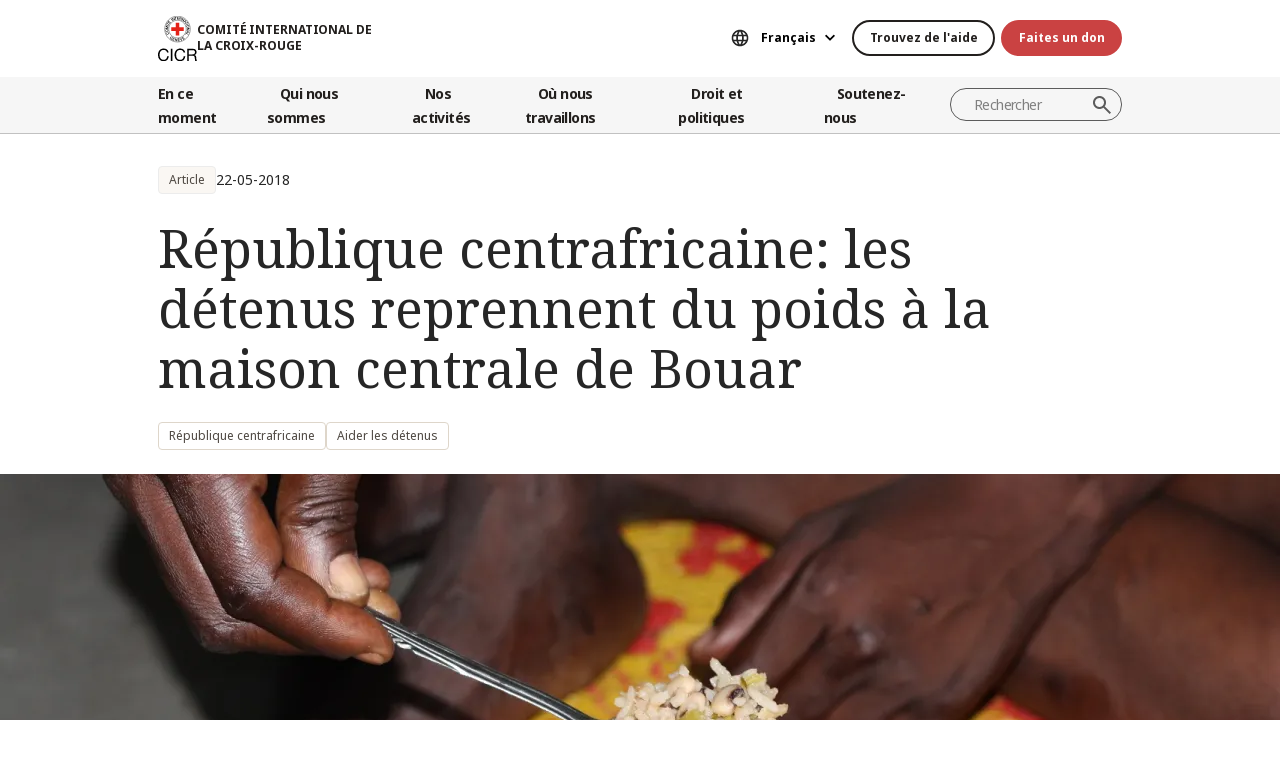

--- FILE ---
content_type: text/html; charset=UTF-8
request_url: https://www.icrc.org/fr/document/republique-centrafricaine-les-detenus-reprennent-du-poids-la-maison-centrale-de-bouar
body_size: 13778
content:
<!DOCTYPE html>
<html lang="fr" dir="ltr" prefix="og: https://ogp.me/ns#">
<head>
    <link rel="preconnect" href="https://fonts.gstatic.com/">
  <link rel="preconnect" href="https://fonts.googleapis.com/">
    <link rel="apple-touch-icon" sizes="180x180" href="/themes/custom/icrc_theme/html/images/favicon/apple-icon-180x180.png">
  <link rel="apple-touch-icon" sizes="152x152" href="/themes/custom/icrc_theme/html/images/favicon/apple-icon-152x152.png">
  <link rel="apple-touch-icon" sizes="144x144" href="/themes/custom/icrc_theme/html/images/favicon/apple-icon-144x144.png">
  <link rel="apple-touch-icon" sizes="120x120" href="/themes/custom/icrc_theme/html/images/favicon/apple-icon-120x120.png">
  <link rel="apple-touch-icon" sizes="114x114" href="/themes/custom/icrc_theme/html/images/favicon/apple-icon-114x114.png">
  <link rel="apple-touch-icon" sizes="76x76" href="/themes/custom/icrc_theme/html/images/favicon/apple-icon-76x76.png">
  <link rel="apple-touch-icon" sizes="72x72" href="/themes/custom/icrc_theme/html/images/favicon/apple-icon-72x72.png">
  <link rel="apple-touch-icon" sizes="60x60" href="/themes/custom/icrc_theme/html/images/favicon/apple-icon-60x60.png">
  <link rel="apple-touch-icon" sizes="57x57" href="/themes/custom/icrc_theme/html/images/favicon/apple-icon-57x57.png">
  <link rel="icon" type="image/png" sizes="192x192"  href="/themes/custom/icrc_theme/html/images/favicon/android-icon-192x192.png">
  <link rel="icon" type="image/png" sizes="96x96" href="/themes/custom/icrc_theme/html/images/favicon/favicon-96x96.png">
  <link rel="icon" type="image/png" sizes="32x32" href="/themes/custom/icrc_theme/html/images/favicon/favicon-32x32.png">
  <link rel="icon" type="image/png" sizes="16x16" href="/themes/custom/icrc_theme/html/images/favicon/favicon-16x16.png">
  <link rel="icon" type="image/svg+xml" href="/themes/custom/icrc_theme/html/images/favicon/favicon.svg" >
  <link rel="shortcut icon" href="/themes/custom/icrc_theme/html/images/favicon/favicon.ico" >
  <link rel="manifest" type="application/manifest+json" href="/themes/custom/icrc_theme/html/images/favicon/site.webmanifest" >

  <meta charset="utf-8" />
<script src="https://web.cmp.usercentrics.eu/ui/loader.js" type="text/javascript" data-settings-id="idXnVCIXuWZXbG" id="usercentrics-cmp" async="async" data-language="fr"></script>
<script>var _mtm = window._mtm = window._mtm || [];_mtm.push({"mtm.startTime": (new Date().getTime()), "event": "mtm.Start"});var d = document, g = d.createElement("script"), s = d.getElementsByTagName("script")[0];g.type = "text/javascript";g.async = true;g.src="https://analytics.ext.icrc.org/js/container_wmhTexuo.js";s.parentNode.insertBefore(g, s);</script>
<link rel="canonical" href="https://www.icrc.org/fr/document/republique-centrafricaine-les-detenus-reprennent-du-poids-la-maison-centrale-de-bouar" />
<meta property="og:site_name" content="Comité International de la Croix-Rouge" />
<meta property="og:url" content="https://www.icrc.org/fr/document/republique-centrafricaine-les-detenus-reprennent-du-poids-la-maison-centrale-de-bouar" />
<meta property="og:title" content="République centrafricaine: les détenus reprennent du poids à la maison centrale de Bouar" />
<meta property="og:image" content="https://www.icrc.org/sites/default/files/styles/meta_image/public/document/image/006_bouar.jpg?h=e43589f0&amp;itok=ekeuv3MM" />
<meta property="og:image:url" content="https://www.icrc.org/sites/default/files/styles/meta_image/public/document/image/006_bouar.jpg?h=e43589f0&amp;itok=ekeuv3MM" />
<meta property="og:image:secure_url" content="https://www.icrc.org/sites/default/files/styles/meta_image/public/document/image/006_bouar.jpg?h=e43589f0&amp;itok=ekeuv3MM" />
<meta property="og:image:type" content="image/jpeg" />
<meta property="og:image:width" content="1200" />
<meta property="og:image:height" content="630" />
<meta property="og:updated_time" content="2018-10-16T10:52:35+02:00" />
<meta property="article:published_time" content="2018-05-22T13:21:28+02:00" />
<meta property="article:modified_time" content="2018-10-16T10:52:35+02:00" />
<meta name="twitter:card" content="summary_large_image" />
<meta name="twitter:title" content="République centrafricaine: les détenus reprennent du poids à la maison centrale de Bouar" />
<meta name="twitter:image" content="https://www.icrc.org/sites/default/files/styles/meta_image/public/document/image/006_bouar.jpg?h=e43589f0&amp;itok=ekeuv3MM" />
<meta name="Generator" content="Drupal 10 (https://www.drupal.org)" />
<meta name="MobileOptimized" content="width" />
<meta name="HandheldFriendly" content="true" />
<meta name="viewport" content="width=device-width, initial-scale=1" />
<link rel="preconnect" href="//web.cmp.usercentrics.eu/ui/loader.js" />
<link rel="preload" href="//web.cmp.usercentrics.eu/ui/loader.js" as="script" />
<script type="application/ld+json">{
    "@context": "https:\/\/schema.org",
    "@type": "Article",
    "name": "République centrafricaine: les détenus reprennent du poids à la maison centrale de Bouar",
    "url": "https:\/\/www.icrc.org\/fr\/document\/republique-centrafricaine-les-detenus-reprennent-du-poids-la-maison-centrale-de-bouar",
    "datePublished": "2018-05-22T13:15:00+02:00",
    "image": "https:\/\/www.icrc.org\/sites\/default\/files\/styles\/rss\/public\/document\/image\/006_bouar.jpg?itok=mM57XaBj"
}</script>
<link rel="icon" href="/themes/custom/icrc_theme/favicon.ico" type="image/vnd.microsoft.icon" />
<link rel="alternate" hreflang="fr" href="https://www.icrc.org/fr/document/republique-centrafricaine-les-detenus-reprennent-du-poids-la-maison-centrale-de-bouar" />
<link rel="alternate" type="application/rss+xml" title="Flux RSS général" href="/fr/rss/general" />
<link rel="alternate" type="application/rss+xml" title="Flux RSS Aider les détenus " href="/fr/rss/news/286" />
<link rel="alternate" type="application/rss+xml" title="Actualités | Comité international de la Croix-Rouge" href="/fr/rss/news" />

  <title>République centrafricaine: les détenus reprennent du poids à la maison centrale de Bouar | Comité International de la Croix-Rouge</title>
  <link rel="stylesheet" media="all" href="/sites/default/files/css/css_RgZWt_m9clscqqjiCpOHc7ksL7bDzWYuoy8tjOQd94Q.css?delta=0&amp;language=fr&amp;theme=icrc_theme&amp;include=[base64]" />
<link rel="stylesheet" media="all" href="/sites/default/files/css/css_BsynEkePqbfPYD1_O1qbwY7UScL-FBrdpqu1hvLPseQ.css?delta=1&amp;language=fr&amp;theme=icrc_theme&amp;include=[base64]" />
<link rel="stylesheet" media="print" href="/sites/default/files/css/css_aKjmO1lMDxocCr0OH-mUOhkfYCLXuATTD0rlN5QGC_w.css?delta=2&amp;language=fr&amp;theme=icrc_theme&amp;include=[base64]" />
<link rel="stylesheet" media="all" href="/sites/default/files/css/css_YweTz2HrVq85Xd3uerGs44sOo2xT9mfIQhg2xYR_ouE.css?delta=3&amp;language=fr&amp;theme=icrc_theme&amp;include=[base64]" />

  <script type="application/json" data-drupal-selector="drupal-settings-json">{"path":{"baseUrl":"\/","pathPrefix":"fr\/","currentPath":"node\/47446","currentPathIsAdmin":false,"isFront":false,"currentLanguage":"fr","themePath":"themes\/custom\/icrc_theme"},"pluralDelimiter":"\u0003","suppressDeprecationErrors":true,"gtag":{"tagId":"","consentMode":true,"otherIds":[],"events":[],"additionalConfigInfo":[]},"ajaxPageState":{"libraries":"[base64]","theme":"icrc_theme","theme_token":null},"ajaxTrustedUrl":{"form_action_p_pvdeGsVG5zNF_XLGPTvYSKCf43t8qZYSwcfZl2uzM":true,"\/fr\/ajax\/nl?ajax_form=1":true},"gtm":{"tagId":null,"settings":{"data_layer":"dataLayer","include_classes":false,"allowlist_classes":"","blocklist_classes":"","include_environment":false,"environment_id":"","environment_token":""},"tagIds":["GTM-FVTRGQ"],"hostnames":{"GTM-FVTRGQ":"www.googletagmanager.com"}},"azure_appinsights":{"instrumentationKey":"8728e773-f50a-4af1-a939-f48c288aa7f7"},"icrcMapbox":{"mapboxToken":"pk.eyJ1IjoiaWNyYyIsImEiOiJjbWU5bTY1Z3EwanhvMmpxdXlpMzYzMTFlIn0.Ufb8cM_rbfpkRL0-Izb3TA"},"ajax":{"edit-submit":{"callback":"::ajaxCallback","wrapper":"icrc-newsletter-footer-form","url":"\/fr\/ajax\/nl?ajax_form=1","disable-refocus":true,"event":"mousedown","keypress":true,"prevent":"click","httpMethod":"POST","dialogType":"ajax","submit":{"_triggering_element_name":"op","_triggering_element_value":"Subscribe"}}},"chosen":{"selector":"select:visible:not(.no-chosen)","minimum_single":20,"minimum_multiple":20,"minimum_width":0,"use_relative_width":false,"options":{"disable_search":false,"disable_search_threshold":10,"allow_single_deselect":false,"add_helper_buttons":false,"search_contains":true,"placeholder_text_multiple":"Choose some options","placeholder_text_single":"Choose an option","no_results_text":"No results match","max_shown_results":0,"inherit_select_classes":true}},"hcaptcha":{"src":"https:\/\/hcaptcha.com\/1\/api.js?hl=fr\u0026render=explicit\u0026onload=drupalHcaptchaOnload"},"icrc_header":{"ls_urls":{"en":"\/en","fr":"\/fr\/document\/republique-centrafricaine-les-detenus-reprennent-du-poids-la-maison-centrale-de-bouar","es":"\/es","pt":"\/pt","zh":"\/zh","ar":"\/ar","ru":"\/ru","de":"\/de"}},"user":{"uid":0,"permissionsHash":"d3a1cf1d9394e830210ebc8c0abedfd1733fa9a6127eba1146f737a5b4f369f2"}}</script>
<script src="/sites/default/files/js/js_RG132KrlKeyAWZ9Vqx7TE-a3HqiB_wEHDv-F27BPzyw.js?scope=header&amp;delta=0&amp;language=fr&amp;theme=icrc_theme&amp;include=[base64]"></script>
<script src="/modules/contrib/azure_appinsights/dist/js/azai.min.js?v=1.x"></script>
<script src="/modules/contrib/google_tag/js/gtag.js?t8whyf"></script>
<script src="/modules/contrib/google_tag/js/gtm.js?t8whyf"></script>

</head>
<body data-ga-slug="node-47446">
  <noscript><iframe src="https://www.googletagmanager.com/ns.html?id=GTM-FVTRGQ"
                  height="0" width="0" style="display:none;visibility:hidden"></iframe></noscript>

    <div class="dialog-off-canvas-main-canvas" data-off-canvas-main-canvas>
    <div class="wrapper">
  <a class="skipto" href="#mainContent">Aller au contenu principal</a>
  <header class="header header-responsive" id="block-icrc-theme-header">
  <div class="top-header">
    <div class="icrc-container">
      <div class="holder row">
        <div class="l-side col col-sm-4">
          <div class="logo">
                                    <a data-ga-slug="logo" href="/fr">
                                                                        <img src="/themes/custom/icrc_theme/html/images/logo/logo-fr_es.svg" alt="Accueil">
              <span class="slogan">Comité International de la Croix-Rouge</span>
            
            </a>
                      </div>
        </div>
        <div class="r-side col">
          <div class="language-container desktop">
              <div class="language-select language-picker js-language-picker">
          <form action="" class="language-picker__form">
          <label for="language-picker-select">Sélectionnez votre langue</label><select id="language-picker-select" name="language-picker-select" class="form-select"><option value="en"  lang="en">English</option><option value="fr" selected="selected"  lang="fr">Français</option><option value="es"  lang="es">Español</option><option value="pt"  lang="pt">Português</option><option value="zh"  lang="zh">中文</option><option value="ar"  lang="ar">العربية</option><option value="ru"  lang="ru">Русский</option><option value="de"  lang="de">Deutsch</option></select></form></div>
          </div>
          <div class="btn-container">
            <div class="btn-holder">
              <a href="/fr/comment-nous-pouvons-vous-aider" class="btn btn-secondary-accent btn-sm">Trouvez de l'aide</a>
              <a href="/fr/don" class="btn btn-error btn-sm donate-link">Faites un don</a>
            </div>
          </div>
          <div class="navbar-expand-lg nav-burger">
            <a class="btn-search navbar-toggler" href="/fr/resource-centre/result">
                            <span class="svg-icon">
                                <svg aria-hidden="true">
                                    <use xlink:href="/themes/custom/icrc_theme/html/svg/sprite.min.svg#icon-search"></use>
                                </svg>
                            </span>
            </a>
          </div>
          <nav class="navbar-expand-lg nav-burger" aria-label="Menu principal">
            <button class="btn-menu navbar-toggler" type="button" data-bs-toggle="offcanvas" data-bs-target="#main-menu-drop" aria-controls="main-menu-drop">
                            <span class="svg-icon">
                                <svg aria-hidden="true">
                                    <use xlink:href="/themes/custom/icrc_theme/html/svg/sprite.min.svg#icon-burger_menu"></use>
                                </svg>
                            </span>
              MENU
            </button>
          </nav>
        </div>
      </div>
    </div>
  </div>
  <div class="nav-header offcanvas offcanvas-top" tabindex="-1" id="main-menu-drop">
    <div class="icrc-container">
      <div class="navbar navbar-expand-lg">
        <div class="main-nav-container">
          <div class="head">
            <div class="nav-burger">
              <button type="button" class="btn-close-menu navbar-toggler" data-bs-dismiss="offcanvas" aria-label="Fermer">
                <span class="svg-icon">
                    <svg aria-hidden="true">
                        <use xlink:href="/themes/custom/icrc_theme/html/svg/sprite.min.svg#icon-close"></use>
                    </svg>
                </span>
                Fermer
              </button>
            </div>
            <div class="close-main-menu">
              <a href="#">Retour</a>
            </div>
            <div class="language-container mobile">
              <div class="language-select language-picker js-language-picker">
          <form action="" class="language-picker__form">
          <label for="language-picker-select">Sélectionnez votre langue</label><select id="language-picker-select" name="language-picker-select" class="form-select"><option value="en"  lang="en">English</option><option value="fr" selected="selected"  lang="fr">Français</option><option value="es"  lang="es">Español</option><option value="pt"  lang="pt">Português</option><option value="zh"  lang="zh">中文</option><option value="ar"  lang="ar">العربية</option><option value="ru"  lang="ru">Русский</option><option value="de"  lang="de">Deutsch</option></select></form></div>
            </div>
          </div>
          <div class="offcanvas-body">
            <div class="main-nav-holder">
              <nav class="main-nav-frame" aria-label="Menu principal">
                <ul class="main-nav">
  <li>
    <a href="/fr/actualites" data-ga-slug="happening-now" role="button" data-drupal-link-system-path="news">En ce moment</a>
        <div class="main-menu">
      <div class="main-menu-container">
        <div class="left-col">
    <div class="text-box">
        <div class="title-mobile">En ce moment</div>
        <h2 class="title-drop">
      Découvrez les nouveautés
  </h2>
        <p class="text">
      Restez informés des dernières actualités et des initiatives en cours du CICR.
  </p>
        <div class="btn-wrap btn-w-secondary-accent">
                        <a href="/fr/actualites">Dernières nouvelles</a>
        </div>
    </div>
</div>
<div class="right-col">
                <h3 class="title-box">Sélection</h3>
        <ul class="items">
                  <li class="item">
            <div class="card-img">
                <div class="media">
                    
        <img loading="lazy" src="/sites/default/files/styles/mobile_img_rect_01/public/2025-11/Sudan-Tawila-November-2025_Credit---Mohamed-Jamal.JPG.webp?h=c673cd1c&amp;itok=RbpkJ8Q3" width="320" height="180" alt="A woman walks through a dusty displacement site in Tawila, Sudan, passing makeshift shelters covered with tarps and fabric, while groups of people stand and move between the crowded structures under a clear blue sky." title="Sudan-Tawila-November-2025_Credit---Mohamed-Jamal" />



  
                </div>
                <div class="title">
                    
      <a href="/fr/article/soudan-crise-humanitaire-saggraver-familles">Soudan : des familles ayant fui El Fasher racontent la violence effroyable qui …</a>
  
                </div>
            </div>
        </li>
              <li class="item">
            <div class="card-img">
                <div class="media">
                    
        <img loading="lazy" src="/sites/default/files/styles/mobile_img_rect_01/public/2025-11/Alecs-Ongcal_ICRC_July-16-17-2025-559.jpg.webp?h=7fb2964e&amp;itok=W1CY_wcX" width="320" height="180" alt="ICRC delegate looks at a bullet-ridden abandoned daycare in Madia, Datu Saudi Ampatuan, Maguindanao del Sur " title="ICRC delegate looks at a bullet-ridden abandoned daycare in Madia, Datu Saudi Ampatuan, Maguindanao del Sur " />



  
                </div>
                <div class="title">
                    
      <a href="/fr/article/vie-quotidienne-territoires-disputes-civils">La vie quotidienne dans les territoires disputés : comment les civils font face…</a>
  
                </div>
            </div>
        </li>
              <li class="item">
            <div class="card-img">
                <div class="media">
                    
        <img loading="lazy" src="/sites/default/files/styles/mobile_img_rect_01/public/2025-11/probar-esta-1.jpg.webp?h=c9f93661&amp;itok=ABYpBxKn" width="320" height="180" alt="Presidenta Mirjana Spoljaric, junto con una persona de una comunidad indígena en Colombia" />



  
                </div>
                <div class="title">
                    
      <a href="/fr/communique-de-presse/colombie-presidente-cicr-appelle-respect-dih-eviter-aggravation-crise-humanitaire">Colombie : face à l’aggravation de la crise humanitaire, la présidente du CICR …</a>
  
                </div>
            </div>
        </li>
              </ul>
</div>

        <a class="fake-link" href="#"></a>
      </div>
    </div>
      </li>
  <li>
    <a href="/fr/nous-sommes-le-comite-international-de-la-croix-rouge-cicr" data-ga-slug="who-we-are" role="button" data-drupal-link-system-path="node/300017">Qui nous sommes</a>
        <div class="main-menu">
      <div class="main-menu-container">
        <div class="left-col">
    <div class="text-box">
        <div class="title-mobile">Qui nous sommes</div>
        <h2 class="title-drop">
      Nous sommes le Comité International de la Croix-Rouge
  </h2>
        <p class="text">
      Neutre, impartial et indépendant. Découvrez nos valeurs et notre mission.
  </p>
        <div class="btn-wrap btn-w-secondary-accent">
                        <a href="/fr/nous-sommes-le-comite-international-de-la-croix-rouge-cicr">En savoir plus</a>
        </div>
    </div>
</div>
<div class="right-col">
            <ul class="items">
                    <li class="item">
            <div class="card-text">
                <div class="title">
                    
      <a href="/fr/a-propos-du-comite-international-de-la-croix-rouge-cicr">À propos du CICR</a>
  
                </div>
                <div class="txt">
                    
      Notre riche histoire, notre mandat et notre mission, ainsi que nos Principes fondamentaux sont les piliers sur lesquels repose l’action que nous menons pour protéger et sauver des vies.
  
                </div>
            </div>
        </li>
                <li class="item">
            <div class="card-text">
                <div class="title">
                    
      <a href="/fr/notre-modele-de-gouvernance">Notre modèle de gouvernance</a>
  
                </div>
                <div class="txt">
                    
      Notre président et leadership, notre financement et notre redevabilité assurent l’intégrité de nos opérations humanitaires.
  
                </div>
            </div>
        </li>
                <li class="item">
            <div class="card-text">
                <div class="title">
                    
      <a href="/fr/le-mouvement-international-de-la-croix-rouge-et-du-croissant-rouge">Mouvement international de la Croix-Rouge et du Croissant-Rouge</a>
  
                </div>
                <div class="txt">
                    
      Le Mouvement international de la Croix-Rouge et du Croissant-Rouge est le plus grand réseau humanitaire au monde.
  
                </div>
            </div>
        </li>
                </ul>
</div>

        <a class="fake-link" href="#"></a>
      </div>
    </div>
      </li>
  <li>
    <a href="/fr/aide-aux-personnes-touchees-par-les-conflits-armes-et-autres-situations-de-violence" data-ga-slug="what-we-do" role="button" data-drupal-link-system-path="node/300046">Nos activités</a>
        <div class="main-menu">
      <div class="main-menu-container">
        <div class="left-col">
    <div class="text-box">
        <div class="title-mobile">Nos activités</div>
        <h2 class="title-drop">
      Notre action de protection en faveur des personnes touchées par un conflit
  </h2>
        <p class="text">
      Le CICR intervient rapidement et efficacement pour secourir les victimes de conflits armés.
  </p>
        <div class="btn-wrap btn-w-secondary-accent">
                        <a href="/fr/aide-aux-personnes-touchees-par-les-conflits-armes-et-autres-situations-de-violence">Toutes nos activités</a>
        </div>
    </div>
</div>
<div class="right-col">
                <h3 class="title-box">Sélection</h3>
        <ul class="items">
                  <li class="item">
            <div class="card-img">
                <div class="media">
                    
        <img loading="lazy" src="/sites/default/files/styles/mobile_img_rect_01/public/2024-01/_MG_8720.jpg.webp?h=06ac0d8c&amp;itok=2AZ7XfdH" width="320" height="180" alt="ICRC working with the Myanmar Red Cross Society to support people displaced by violence in Pin Laung and Hsi Hseng, to provide emergency aid. Photographer: Thang Khan Sian Khai" title="ICRC working with the Myanmar Red Cross Society to support people displaced by violence" />



  
                </div>
                <div class="title">
                    
      <a href="/fr/nos-activites/protection">Protection : défendre les droits des personnes touchées par les conflits</a>
  
                </div>
            </div>
        </li>
              <li class="item">
            <div class="card-img">
                <div class="media">
                    
        <img loading="lazy" src="/sites/default/files/styles/mobile_img_rect_01/public/wysiwyg/Safaa/2-rfl-gaza.jpg.webp?h=aa684026&amp;itok=tj35iSaH" width="320" height="180" alt="" />



  
                </div>
                <div class="title">
                    
      <a href="/fr/nos-activites/retablir-le-contact">Rétablir le contact : prévenir les séparations, rechercher les personnes dispar…</a>
  
                </div>
            </div>
        </li>
              <li class="item">
            <div class="card-img">
                <div class="media">
                    
        <img loading="lazy" src="/sites/default/files/styles/mobile_img_rect_01/public/topic/banner_list/detention_prisoners_icrc_action_0.jpg.webp?h=2992ba0a&amp;itok=djcQujHg" width="320" height="180" alt="" />



  
                </div>
                <div class="title">
                    
      <a href="/fr/nos-activites/aider-detenus">Aider les détenus : apporter protection et assistance aux personnes privées de …</a>
  
                </div>
            </div>
        </li>
              </ul>
</div>

        <a class="fake-link" href="#"></a>
      </div>
    </div>
      </li>
  <li>
    <a href="/fr/ou-nous-intervenons" data-ga-slug="where-we-work" role="button" data-drupal-link-system-path="node/300218">Où nous travaillons</a>
        <div class="main-menu">
      <div class="main-menu-container">
        <div class="left-col">
    <div class="text-box">
        <div class="title-mobile">Où nous travaillons</div>
        <h2 class="title-drop">
      Découvrez notre action dans le monde
  </h2>
        <p class="text">
      Nous avons des bureaux dans plus de 90 pays, grâce auxquels nous apportons assistance et protection aux personnes touchées par un conflit aux quatre coins du monde.
  </p>
        <div class="btn-wrap btn-w-secondary-accent">
                        <a href="/fr/ou-nous-intervenons">Le CICR dans le monde</a>
        </div>
    </div>
</div>
<div class="right-col">
                <h3 class="title-box">Principales opérations</h3>
        <ul class="items">
                                  <li class="item">
            <div class="card-link">
                <div class="title"><a href="/fr/ou-intervenons-nous/afghanistan">Afghanistan</a></div>
            </div>
        </li>
                                      <li class="item">
            <div class="card-link">
                <div class="title"><a href="/fr/ou-intervenons-nous/ethiopie">Éthiopie</a></div>
            </div>
        </li>
                                      <li class="item">
            <div class="card-link">
                <div class="title"><a href="/fr/ou-intervenons-nous/israel-et-les-territoires-occupes">Israël et les territoires occupés</a></div>
            </div>
        </li>
                                      <li class="item">
            <div class="card-link">
                <div class="title"><a href="/fr/ou-intervenons-nous/myanmar">Myanmar</a></div>
            </div>
        </li>
                                      <li class="item">
            <div class="card-link">
                <div class="title"><a href="/fr/ou-intervenons-nous/republique-democratique-du-congo">République démocratique du Congo</a></div>
            </div>
        </li>
                                      <li class="item">
            <div class="card-link">
                <div class="title"><a href="/fr/ou-intervenons-nous/soudan">Soudan</a></div>
            </div>
        </li>
                                      <li class="item">
            <div class="card-link">
                <div class="title"><a href="/fr/ou-intervenons-nous/syrie">Syrie</a></div>
            </div>
        </li>
                                      <li class="item">
            <div class="card-link">
                <div class="title"><a href="/fr/ou-intervenons-nous/ukraine">Ukraine</a></div>
            </div>
        </li>
                                      <li class="item">
            <div class="card-link">
                <div class="title"><a href="/fr/ou-intervenons-nous/yemen">Yémen</a></div>
            </div>
        </li>
                      </ul>
</div>

        <a class="fake-link" href="#"></a>
      </div>
    </div>
      </li>
  <li>
    <a href="/fr/droit-et-politiques" data-ga-slug="law-policy" role="button" data-drupal-link-system-path="node/300062">Droit et politiques</a>
        <div class="main-menu">
      <div class="main-menu-container">
        <div class="left-col">
    <div class="text-box">
        <div class="title-mobile">Droit et politiques</div>
        <h2 class="title-drop">
      Droit et politiques
  </h2>
        <p class="text">
      Apprenez-en plus sur le rôle que joue le CICR dans l’élaboration et la promotion du droit international humanitaire et des politiques humanitaires.
  </p>
        <div class="btn-wrap btn-w-secondary-accent">
                        <a href="/fr/droit-et-politiques">Pour en savoir plus</a>
        </div>
    </div>
</div>
<div class="right-col">
            <ul class="items">
                    <li class="item">
            <div class="card-text">
                <div class="title">
                    
      <a href="/fr/les-conventions-de-geneve-et-le-droit">Les Conventions de Genève et le droit </a>
  
                </div>
                <div class="txt">
                    
      Même la guerre est soumise à des règles. Les Conventions de Genève sont au cœur du droit international humanitaire.
  
                </div>
            </div>
        </li>
                <li class="item">
            <div class="card-text">
                <div class="title">
                    
      <a href="/fr/themes-et-debats">Thèmes, débats et désarmement</a>
  
                </div>
                <div class="txt">
                    
      Armes et désarmement, personnes protégées et autres défis contemporains pour le droit international humanitaire.
  
                </div>
            </div>
        </li>
                <li class="item">
            <div class="card-text">
                <div class="title">
                    
      <a href="/fr/services-consultatifs-revue-internationale-et-autres-ressources">Services consultatifs, Revue internationale et autres ressources</a>
  
                </div>
                <div class="txt">
                    
      Nous soutenons l’enseignement, l’apprentissage et la mise en œuvre des principes de droit humanitaire. 
  
                </div>
            </div>
        </li>
                </ul>
</div>

        <a class="fake-link" href="#"></a>
      </div>
    </div>
      </li>
  <li>
    <a href="/fr/devenir-partenaire" data-ga-slug="support-us" role="button" data-drupal-link-system-path="node/300193">Soutenez-nous</a>
        <div class="main-menu">
      <div class="main-menu-container">
        <div class="support-content">
    <div class="support-top">
        <div class="title-mobile">Soutenez-nous</div>
        <div class="items">
            <div class="item">
                <div class="text-box">
                    <h2 class="title-drop">
      Devenir partenaire
  </h2>
                    <p class="text">
      Nous invitons les organisations, les institutions et les philanthropes à nous rejoindre dans notre mission visant à atténuer les souffrances des personnes touchées par un conflit armé.
  </p>
                    <div class="btn-wrap btn-w-secondary-accent">
                                            <a href="/fr/devenir-partenaire">Comment devenir partenaire ?</a>
                    </div>
                </div>
            </div>
            <div class="item">
                <div class="text-box">
                    <h2 class="title-drop">
      Comment vous pouvez nous soutenir
  </h2>
                    <p class="text">
      Découvrez comment vous pouvez, à titre individuel, contribuer à nos efforts humanitaires pour secourir les victimes de conflits armés.
  </p>
                    <div class="btn-wrap btn-w-secondary-accent">
                        
      <a href="/fr/comment-vous-pouvez-nous-soutenir">Comment nous aider ?</a>
  
                    </div>
                </div>
            </div>
        </div>
    </div>
    <div class="support-bottom">
                        <ul class="items">
                      <li class="item">
                <div class="card-support">
                    <div class="media with-gradient">
                        
        <img loading="lazy" src="/sites/default/files/styles/mobile_img_rect_01/public/2024-06/icrc_drc_1_1.jpg.webp?h=0ca1a000&amp;itok=cLMATx1f" width="320" height="180" alt="drc" />



  
                    </div>
                    <div class="text">
                        <div class="title">
                            
      <a href="https://www.icrc.org/en/donate/congo-emergency">RDC : Apportez votre soutien</a>
  
                        </div>
                    </div>
                </div>
            </li>
                      <li class="item">
                <div class="card-support">
                    <div class="media with-gradient">
                        
        <img loading="lazy" src="/sites/default/files/styles/mobile_img_rect_01/public/2025-10/Gaza-ceasefire-release-hostages-2025.JPG.webp?h=96be51b2&amp;itok=itt9K06t" width="320" height="180" alt="Gaza ceasefire release hostages October 2025" title="Gaza ceasefire release hostages October 2025" />



  
                    </div>
                    <div class="text">
                        <div class="title">
                            
      <a href="/fr/don/soutenez-israelgaza">Israël et gaza: Apportez votre soutien</a>
  
                        </div>
                    </div>
                </div>
            </li>
                      <li class="item">
                <div class="card-support">
                    <div class="media with-gradient">
                        
        <img loading="lazy" src="/sites/default/files/styles/mobile_img_rect_01/public/2024-10/legacy-will.-giving-ukraine.png.webp?h=12187de4&amp;itok=HB7ypCi0" width="320" height="180" alt="Icrc legagy help people in ukraine " title="Icrc legagy help people in ukraine " />



  
                    </div>
                    <div class="text">
                        <div class="title">
                            
      <a href="/fr/faire-un-legs-en-faveur-du-cicr">Faire un legs en faveur du CICR</a>
  
                        </div>
                    </div>
                </div>
            </li>
                  </ul>
    </div>
</div>

        <a class="fake-link" href="#"></a>
      </div>
    </div>
      </li>
</ul>

              </nav>
            </div>
            <div class="secondary-nav-holder">
                <ul class="direct-access-menu secondary-nav">
  <li>
    <a href="/fr/comment-nous-pouvons-vous-aider" data-drupal-link-system-path="node/300219">Trouver de l&#039;aide</a>
  </li>
  <li>
    <a href="/fr/don" title="Donate" data-drupal-link-system-path="node/16881">Faites un don</a>
  </li>
  <li>
    <a href="/fr/evenements" data-drupal-link-system-path="event">Evènements</a>
  </li>
  <li>
    <a href="/fr/contacts" data-drupal-link-system-path="node/300224">Contactez-nous</a>
  </li>
  <li>
    <a href="https://icrc.integrityplatform.org/">Signaler un comportement problématique</a>
  </li>
  <li>
    <a href="/fr/rejoignez-nous-sauver-des-vies-preserver-la-dignite-humaine" data-drupal-link-system-path="node/300213">Travaillez avec nous</a>
  </li>
  <li>
    <a href="/fr/foire-aux-questions" data-drupal-link-system-path="node/300215">FAQ</a>
  </li>
</ul>

                            <div class="btn-wrap btn-w-secondary-accent">
                <a href="/fr/sites-web">Sites web du CICR</a>
              </div>
                          </div>
          </div>
        </div>
      </div>
      <div class="header-search-container">
        <div class="header-search">
          <form role="search" method="get" action="/fr/resource-centre/result">
            <input class="form-control" name="t" type="search" placeholder="Rechercher" aria-label="Rechercher">
            <button class="btn-search" type="submit">Rechercher</button>
          </form>
        </div>
      </div>
    </div>
  </div>
  <div class="btn-outside-holder">
    <div class="icrc-container">
      <div class="btn-container-outside"></div>
    </div>
  </div>
  <div class="header-top-search-holder">
    <div class="icrc-container">
      <div class="header-top-search-container"></div>
    </div>
  </div>
</header>


  <div id="block-icrc-theme-tabs">
  
    
      
  </div>
<div data-drupal-messages-fallback class="hidden"></div>


  
  <main tabindex="-1" id="mainContent">
    <div class="article main">
        <div class="layout layout--onecol">
    <div  class="layout__region layout__region--content">
            <div class="article-head">
  <div class="icrc-container">
    <div class="head-info">
      <div class="tags-bar">
                          <div class="tag-component">
            Article
          </div>
                                  <div class="date">
      <time datetime="2018-05-22T13:15:00+02:00">22-05-2018</time>

  </div>
              </div>
                </div>
    <div class="title">
      <h1>République centrafricaine: les détenus reprennent du poids à la maison centrale de Bouar</h1>
    </div>
                        <div class="tags-list">
      <ul>
        <li><span class="tag-component"><a href="/fr/ou-intervenons-nous/republique-centrafricaine" hreflang="fr">République centrafricaine</a></span></li>
        <li><span class="tag-component"><a href="/fr/nos-activites/aider-detenus" hreflang="fr">Aider les détenus </a></span></li>
      </ul>
    </div>
              </div>
        <div class="article-visual">
      <div class="media">
        <picture>
                  <source srcset="/sites/default/files/styles/desktop_full_lg/public/document/image/006_bouar.jpg.webp?h=e43589f0&amp;itok=3X_cBIoP 1x" media="all and (min-width: 1440px)" type="image/webp" width="2048" height="736"/>
              <source srcset="/sites/default/files/styles/desktop_full/public/document/image/006_bouar.jpg.webp?h=e43589f0&amp;itok=Qbfe1g0K 1x" media="all and (min-width: 992px)" type="image/webp" width="1280" height="736"/>
              <source srcset="/sites/default/files/styles/tablet_full/public/document/image/006_bouar.jpg.webp?h=e43589f0&amp;itok=HbWiV1IT 1x" media="all and (min-width: 576px)" type="image/webp" width="768" height="440"/>
              <source srcset="/sites/default/files/styles/mobile_square/public/document/image/006_bouar.jpg.webp?h=e43589f0&amp;itok=bT5uPJzf 1x" media="all and (max-width: 576px)" type="image/webp" width="360" height="360"/>
                  <img loading="lazy" width="1280" height="736" src="/sites/default/files/styles/desktop_full/public/document/image/006_bouar.jpg.webp?h=e43589f0&amp;itok=Qbfe1g0K" />

  </picture>
                      </div>
    </div>
      </div>
<aside class="share-widget" aria-labelledby="Partager">
    <div class="icrc-container">
        <div class="frame">
            <h3 id="Partager" class="label">Partager</h3>
            <ul class="share-list"><li><a href="https://twitter.com/intent/tweet?url=https%3A//www.icrc.org/fr/document/republique-centrafricaine-les-detenus-reprennent-du-poids-la-maison-centrale-de-bouar&amp;text=R%C3%A9publique%20centrafricaine%3A%20les%20d%C3%A9tenus%20reprennent%20du%20poids%20%C3%A0%20la%20maison%20centrale%20de%20Bouar" title="Partager sur X" target="_blank" class="icon-x">Partager sur X</a></li><li><a href="https://www.linkedin.com/shareArticle?url=https%3A//www.icrc.org/fr/document/republique-centrafricaine-les-detenus-reprennent-du-poids-la-maison-centrale-de-bouar&amp;title=R%C3%A9publique%20centrafricaine%3A%20les%20d%C3%A9tenus%20reprennent%20du%20poids%20%C3%A0%20la%20maison%20centrale%20de%20Bouar" title="Partager sur LinkedIn" target="_blank" class="icon-linkedin">Partager sur LinkedIn</a></li><li><a href="https://www.facebook.com/sharer/sharer.php?u=https%3A//www.icrc.org/fr/document/republique-centrafricaine-les-detenus-reprennent-du-poids-la-maison-centrale-de-bouar&amp;title=R%C3%A9publique%20centrafricaine%3A%20les%20d%C3%A9tenus%20reprennent%20du%20poids%20%C3%A0%20la%20maison%20centrale%20de%20Bouar" title="Partager sur Facebook" target="_blank" class="icon-facebook">Partager sur Facebook</a></li></ul>
        </div>
    </div>
</aside>


  
      <div id="text1630369" class="text-module no-title">
    <div class="icrc-container">
        <div class="text">
                          
      <div class="ck-text"><p class="intro">En République centrafricaine, nous menons un programme nutritionnel unique en son genre à la maison centrale de Bouar. Organisé et mis en place en collaboration avec les autorités pénitentiaires, ce programme a aidé près de 250 détenus malnutris à reprendre du poids et des forces depuis qu'il a démarré en juillet 2017.</p>
<p>Comme chaque matin, Marie-Claire (48 ans) et Raïssa (23 ans) étaient déjà au travail depuis 7h00. Assises sur des tabourets à côté d'un four, elles étaient occupées à préparer le premier des deux repas qu'elles cuisineront ce-jour pour les détenus de la maison centrale de Bouar.</p>
<p>À côté d'elles se trouve Pacôme Ngoto, le superviseur du programme nutritionnel. Il prépare les fûts où sera placée la nourriture cuisinée. Ces fûts seront ensuite transporter à la prison, à l'aide d'un chariot. « J'aime bien ce travail » affirme Marie-Claire, mère de quatre enfants, pendant qu'elle coupe des carottes à l'aide d'un grand couteau. « Nous sommes toutes des volontaires de la Société de Saint Vincent de Paul et amenons des repas à beaucoup de personnes démunies à Bouar. »</p>
<div class="image-container">
<p><img src="/sites/default/files/wysiwyg/002_bouar.jpg" alt></p>
<div class="image-caption">
<p>Les repas sont préparés avec des ingrédients locaux et offrent un total de 3 000 calories par jour aux détenus. CC-BY-NC-ND / CICR / Jessica Barry</p>
</div>
</div>
<p>« Ça, c'est la nourriture que nous préparons deux fois par jours pour les détenus. » ajoute-t-elle, en ouvrant un cahier avec des recettes. Chaque recette contient les quantités de chaque ingrédient à utiliser pour fournir un total de 3 000 calories par jour aux détenus.</p>
<p>Les recettes ont été élaborées par une nutritionniste du CICR, en tenant compte des produits disponibles au niveau local et des habitudes alimentaires de la population.</p>
<p>« Pour les deux repas d'aujourd'hui, nous allons cuisiner du riz, des haricots, du poisson fumé, des carottes et des feuilles de manioc, » explique Marie-Claire en reprenant le couteau pour continuer son travail.</p>
<p>D'après Marie-Claire et Raïssa, le seul ingrédient que les détenus n'aiment pas est le 'gombo'. C'est une poudre végétale riche en vitamines mais qui devient glutineuse quand elle est mélangée avec de l'eau. « Ils n'aiment pas le fait que ce soit gluant.» explique Raïssa.</p>
<p>Le programme nutritionnel du CICR à la maison centrale de Bouar a été littéralement une bouée de sauvetage pour plusieurs détenus dont les familles vivent trop loin pour leur rendre visite et/ou leur amener de la nourriture. Pour ces détenus, qui parfois se nourrissaient mal bien avant leur arrivée à la maison d'arrêt, rester en bonne santé en consommant uniquement la ration alimentaire fournie par les autorités, relevait presque de l'impossible.</p>
<p>La maison centrale de Bouar est l'un des établissements pénitentiaires que le CICR visite régulièrement en RCA. C'est pendant l'une de ces visites que l'équipe du CICR, vu l'état nutritionnel alarmant de certains détenus, a proposé son aide aux autorités pénitentiaires à travers un programme nutritionnel d'urgence. Cette aide sera maintenue jusqu'à ce que les autorités puissent prendre le relais et assurer une ration alimentaire suffisante pour tous les détenus. Depuis son début, le programme a été planifié et mis en place avec l'accord et la coopération des autorités.</p>
<p>« Une fois introduits dans le programme, les détenus malnutris ont commencé à prendre du poids rapidement et ont retrouvé une bonne santé en l'espace d'un mois et demi. » explique Alice Gadler, déléguée CICR en charge du programme nutritionnel.</p>
<p>« Le défi était de maintenir ce gain une fois sortis du programme. Mais seulement 17 détenus au total ont fait une rechute pendant toute la durée du programme, » affirme-t-elle.</p>
<p>Ce nombre limité de rechutes, et l'absence totale de nouvelles rechutes durant les deux derniers mois, témoignent des efforts mis en place par les autorités pénitentiaires pour améliorer l'alimentation de l'ensemble des détenus de la maison centrale.</p>
<div class="image-container">
<p><img src="/sites/default/files/wysiwyg/007_bouar.jpg" alt></p>
<div class="image-caption">
<p>Un détenu participant au programme nutritionnel racle le fond de son bol pour ne pas laisser de reste. CC-BY-NC-ND / CICR / Jessica Barry</p>
</div>
</div>
<p>Quand Pacôme, Marie-Claire et Raïssa sont arrivées durant l'après-midi avec le deuxième repas de la journée, 10 détenus les attendaient dans une des cellules, assis sur des nattes, dos contre le mur. Une fois servi, ils commencèrent à manger avec entrain. Tandis que certains raclaient le fond de leur bol pour ne laisser aucune miette, d'autres mangeaient rapidement et en redemander plus.</p>
<p>« Je me sens tellement mieux depuis que je mange cette nourriture. » affirma un jeune homme qui se levait pour sortir. « J'ai plus d'énergie et je me sens plus fort que lorsque je suis arrivé ici il y a quelques semaines. »</p>
</div>
  
          
                        </div>
    </div>
    
</div>
  
<div>
  
    
      <div class="did-you-know-module">
  <div class="icrc-container">
    <div
      class="simple-slider-holder items-holder"
      role="group"
      aria-roledescription="carrousel"
    >
      <svg class="icon icon-large">
        <use
          xlink:href="/themes/custom/icrc_theme/html/svg/sprite.min.svg#icon-mgcheck"
        ></use>
      </svg>
      <div class="item-list-frame">
        <div class="did-you-know-slider">
                      <div class="slide">
              
  <div class="icon-title-wrapper">
    <svg class="icon icon-small">
      <use xlink:href="/themes/custom/icrc_theme/html/svg/sprite.min.svg#icon-mgcheck"></use>
    </svg>
    <h2>
      Le saviez-vous…
  </h2>
  </div>
  <h3>Le droit international humanitaire protège les personnes privées de leur liberté </h3>
  <p>
      <div class="ck-text"><p>Même dans un contexte de guerre, les personnes détenues doivent être traitées avec humanité et leur dignité doit être respectée. Pour assurer leur protection, le droit international humanitaire énonce des règles claires couvrant leur traitement, leurs conditions de détention et le contact avec leurs proches. Le CICR visite les personnes détenues pour veiller au respect de ces règles. Lors des visites, ses délégués s’entretiennent avec elles en privé, évaluent leurs conditions de détention et font part de leurs recommandations aux autorités, à titre confidentiel. Notre objectif est simple&nbsp;: garantir le respect de l’humanité en tous lieux.</p>
</div>
  </p>
  <div class="links">
    
<div class="link-row">
    <div class="link-wrap link-w-error">
        <a href="/fr/article/questions-frequemment-posees-notre-action-en-faveur-des-personnes-detenues" target="_blank">En savoir plus sur les actions que nous menons pour aider les personnes détenues</a>
    </div>
</div>

  </div>

            </div>
                  </div>
      </div>
      <div class="items-bar">
        <div class="nav-slider">
          <span
            class="counter"
            role="status"
            aria-live="polite"
            aria-atomic="true"
          >
            <span class="visually-hidden"></span>
            <span class="visually-visible" aria-hidden="true"></span>
          </span>
        </div>
      </div>
    </div>
  </div>
</div>

  </div>
<div class="views-element-container">
  
    
      <div><div class="js-view-dom-id-78481cdcbe7750672198eeb25bafda863def79d4565a69bc228be60b73b23bb9">
  
  
  

  
  
  

  <div class="related-articles">
  <div class="icrc-container">
    <div class="title-module no-square">
      <h2>Sur le même sujet </h2>
    </div>
    <div class="simple-slider-holder">
        <div class="row js-simple-slider">
                    <div class="col">
            <div class="frame"><article>
  <div>
    <div class="media">
    
      
          <picture>
                  <source srcset="/sites/default/files/styles/desktop_rect_1/public/2026-01/K1024_20260107_113658-yes.JPG.webp?h=ddb1ad0c&amp;itok=nEDRKSSv 1x" media="all and (min-width: 992px)" type="image/webp" width="636" height="365"/>
              <source srcset="/sites/default/files/styles/tablet_rect_1/public/2026-01/K1024_20260107_113658-yes.JPG.webp?h=ddb1ad0c&amp;itok=j4xUQG5I 1x" media="all and (min-width: 576px)" type="image/webp" width="480" height="300"/>
              <source srcset="/sites/default/files/styles/mobile_square_1/public/2026-01/K1024_20260107_113658-yes.JPG.webp?h=ddb1ad0c&amp;itok=ZiOFkGf- 1x" media="all and (max-width: 576px)" type="image/webp" width="320" height="320"/>
                  <img loading="lazy" width="636" height="365" src="/sites/default/files/styles/desktop_rect_1/public/2026-01/K1024_20260107_113658-yes.JPG.webp?h=ddb1ad0c&amp;itok=nEDRKSSv" alt="Aérodrome de Zémio : les volontaires de la Croix-Rouge centrafricaine procèdent au déchargement des kits d&#039;urgence." title="CAR Jan 2026" />

  </picture>


  
  
    </div>
    <div class="tags-bar">
      <div class="tag-component">Communiqué de presse</div>
      <div class="date">
      <time datetime="2026-01-14T14:55:44+01:00">14-01-2026</time>

  </div>
    </div>
    
        <div class="title">
      <h3>
        <a href="/fr/communique-de-presse/republique-centrafricaine-situation-humanitaire-alarmante-persiste-sud-est" rel="bookmark">République centrafricaine : Une situation humanitaire alarmante persiste dans le sud-est</a>
      </h3>
    </div>
        
  </div>
</article>
</div>
          </div>
                    <div class="col">
            <div class="frame"><article>
  <div>
    <div class="media">
    
      
          <picture>
                  <source srcset="/sites/default/files/styles/desktop_rect_1/public/2025-09/RCA-Mahamat--une-victime-de-plus-des-engins-explosifs.jpg.webp?h=02cb7f90&amp;itok=DyXAg327 1x" media="all and (min-width: 992px)" type="image/webp" width="636" height="365"/>
              <source srcset="/sites/default/files/styles/tablet_rect_1/public/2025-09/RCA-Mahamat--une-victime-de-plus-des-engins-explosifs.jpg.webp?h=02cb7f90&amp;itok=mYF78LzC 1x" media="all and (min-width: 576px)" type="image/webp" width="480" height="300"/>
              <source srcset="/sites/default/files/styles/mobile_square_1/public/2025-09/RCA-Mahamat--une-victime-de-plus-des-engins-explosifs.jpg.webp?h=02cb7f90&amp;itok=mfwGUyy_ 1x" media="all and (max-width: 576px)" type="image/webp" width="320" height="320"/>
                  <img loading="lazy" width="636" height="365" src="/sites/default/files/styles/desktop_rect_1/public/2025-09/RCA-Mahamat--une-victime-de-plus-des-engins-explosifs.jpg.webp?h=02cb7f90&amp;itok=DyXAg327" alt="Photo d&#039;une victime d&#039;engin explosif" title="RCA-Mahamat--une-victime-de-plus-des-engins-explosifs. Félicien Nzapayeke Mamadou / CICR" />

  </picture>


  
  
    </div>
    <div class="tags-bar">
      <div class="tag-component">Article</div>
      <div class="date">
      <time datetime="2025-09-10T15:27:20+02:00" title="Mercredi 10 septembre 2025 - 15:27">10-09-2025</time>

  </div>
    </div>
    
        <div class="title">
      <h3>
        <a href="/fr/article/republique-centrafricaine-mahamat-une-victime-de-plus-des-engins-explosifs-0" rel="bookmark">République centrafricaine : Mahamat, une victime de plus des engins explosifs</a>
      </h3>
    </div>
        
  </div>
</article>
</div>
          </div>
                    <div class="col">
            <div class="frame"><article>
  <div>
    <div class="media">
    
      
          <picture>
                  <source srcset="/sites/default/files/styles/desktop_rect_1/public/2025-02/Emblem.PNG.webp?h=7c28ca17&amp;itok=rkr63Uog 1x" media="all and (min-width: 992px)" type="image/webp" width="636" height="365"/>
              <source srcset="/sites/default/files/styles/tablet_rect_1/public/2025-02/Emblem.PNG.webp?h=7c28ca17&amp;itok=89l4SiXi 1x" media="all and (min-width: 576px)" type="image/webp" width="480" height="300"/>
              <source srcset="/sites/default/files/styles/mobile_square_1/public/2025-02/Emblem.PNG.webp?h=7c28ca17&amp;itok=4vKZ-H9y 1x" media="all and (max-width: 576px)" type="image/webp" width="320" height="320"/>
                  <img loading="lazy" width="636" height="365" src="/sites/default/files/styles/desktop_rect_1/public/2025-02/Emblem.PNG.webp?h=7c28ca17&amp;itok=rkr63Uog" alt="Flag of the International Committee of the Red Cross " title="ICRC flag" />

  </picture>


  
  
    </div>
    <div class="tags-bar">
      <div class="tag-component">Article</div>
      <div class="date">
      <time datetime="2025-08-01T10:52:22+02:00" title="Vendredi 1 août 2025 - 10:52">01-08-2025</time>

  </div>
    </div>
    
        <div class="title">
      <h3>
        <a href="/fr/article/republique-centrafricaine-avis-appel-candidature-pour-une-bourse-detude" rel="bookmark">République centrafricaine : avis d'appel à candidature pour une bourse d'étude</a>
      </h3>
    </div>
        
  </div>
</article>
</div>
          </div>
                  </div>
      <div class="items-bar">
        <div class="nav-slider">
          <span class="counter" role="status" aria-live="polite" aria-atomic="true">
              <span class="visually-hidden"></span>
              <span class="visually-visible" aria-hidden="true"></span>
          </span>
        </div>
                  <div class="btn-wrap btn-w-secondary-accent">
            <a href="/fr/resource-centre/result?f%5B0%5D=country%3A106&amp;sorting=rel_DESC" rel="nofollow">Plus</a>
          </div>
              </div>
    </div>
  </div>
</div>

    

  
  

  
  
</div>
</div>

  </div>

    </div>
  </div>




    </div>
  </main>
  <footer class="footer" id="block-icrc-theme-footer">
  <div class="icrc-container">
    <div class="footer-top">
                  <div class="icrc-info-box">
        <p class="title">Sites web thématiques du CICR</p>
        <p>Découvrez nos blogs, applications, revues et autres ressources consacrés à l’action, à l’analyse, au droit et aux politiques humanitaires.</p>
        <a href="/fr/sites-web" class="btn btn-secondary-light">Sites web du CICR</a>
      </div>
            <nav class="direct-access-box" aria-labelledby="directAccessMenuTitle">
        <p class="title" id="directAccessMenuTitle">Accès direct</p>
        <div class="footer-list">
            <ul class="direct-access-menu secondary-nav">
  <li>
    <a href="/fr/comment-nous-pouvons-vous-aider" data-drupal-link-system-path="node/300219">Trouver de l&#039;aide</a>
  </li>
  <li>
    <a href="/fr/don" title="Donate" data-drupal-link-system-path="node/16881">Faites un don</a>
  </li>
  <li>
    <a href="/fr/evenements" data-drupal-link-system-path="event">Evènements</a>
  </li>
  <li>
    <a href="/fr/contacts" data-drupal-link-system-path="node/300224">Contactez-nous</a>
  </li>
  <li>
    <a href="https://icrc.integrityplatform.org/">Signaler un comportement problématique</a>
  </li>
  <li>
    <a href="/fr/rejoignez-nous-sauver-des-vies-preserver-la-dignite-humaine" data-drupal-link-system-path="node/300213">Travaillez avec nous</a>
  </li>
  <li>
    <a href="/fr/foire-aux-questions" data-drupal-link-system-path="node/300215">FAQ</a>
  </li>
</ul>

        </div>
      </nav>
                  <div class="newsletter-box">
        <p class="title">Newsletter</p>
        <div class="form-newsletter">
          <form class="icrc-newsletter-footer-form" data-drupal-selector="icrc-newsletter-footer-form" action="/fr/document/republique-centrafricaine-les-detenus-reprennent-du-poids-la-maison-centrale-de-bouar" method="post" id="icrc-newsletter-footer-form" accept-charset="UTF-8">
  <div class="description note-required">les champs marqués d'un * doivent obligatoirement être renseignés</div>
<div class="captcha_wrapper" tabindex="-1">
    

             <div  data-drupal-selector="edit-captcha" class="captcha captcha-type-challenge--hcaptcha">
          <div class="captcha__element">
            <input data-drupal-selector="edit-captcha-sid" type="hidden" name="captcha_sid" value="138522559" />
<input data-drupal-selector="edit-captcha-token" type="hidden" name="captcha_token" value="ONc3XhYueTU8gnfRau186kbfYGJYVMav_R3-pK6XyWI" />
<input data-drupal-selector="edit-captcha-response" type="hidden" name="captcha_response" value="hCaptcha no captcha" />
<div class="h-captcha" data-sitekey="b45ca7dd-de5b-4e1f-8d1f-02074c5dfeff" data-size="invisible"></div><input data-drupal-selector="edit-captcha-cacheable" type="hidden" name="captcha_cacheable" value="1" />

          </div>
                 </div>
      
    <div id="edit-error-placeholder" class="js-form-item form-item form-type-item js-form-type-item form-item-error-placeholder js-form-item-error-placeholder form-no-label">
        
        </div>

</div>
<div class="newsletter-item">
    <div class="js-form-item form-item form-type-select js-form-type-select form-item-topic js-form-item-topic">
      <label for="edit-topic" class="js-form-required">Choisissez un type <span class="required">*</span></label>
        <select data-drupal-selector="edit-topic" id="edit-topic" name="topic" class="form-select required" required="required" aria-required="true"><option value="GLOBAL-NEWSLETTER" selected="selected">Newsletter générale (actualités)</option><option value="LP-NEWSLETTER">Newsletter Droit et politiques</option><option value="HR-NEWSLETTER">Newsletter Carrière</option></select>
        </div>

</div>
<div class="address-item">
    <label for="edit-email">Adresse e-mail <span class="required">*</span></label>
    <div class="wrap-input">
        <div class="js-form-item form-item form-type-email js-form-type-email form-item-email js-form-item-email form-no-label">
        <input class="form-control form-email required" placeholder="Votre adresse e-mail" autocomplete="email" data-drupal-selector="edit-email" type="email" id="edit-email" name="email" value="" size="60" maxlength="254" required="required" aria-required="true" />

        </div>

        <button class="btn-submit button js-form-submit form-submit" aria-label="Subscribe" data-drupal-selector="edit-submit" data-disable-refocus="true" type="submit" id="edit-submit" name="op" value="Subscribe">
    <span class="svg-icon">
      <svg aria-hidden="true">
          <use xlink:href="/themes/custom/icrc_theme/html/svg/sprite.min.svg#icon-arrow_forward"></use>
      </svg>
    </span>
</button>

    </div>
        <div class="description">
        Pour savoir comment nous traitons vos données, veuillez consulter notre <a href="/fr/privacy-policy-0" target="_blank">avis de confidentialité</a>.
    </div>
    </div>
<input autocomplete="off" data-drupal-selector="form-tlbolijtyvrscb2yobunlyeyakqkk7igr8jt6vbnbkm" type="hidden" name="form_build_id" value="form-tlbOlijtyvRsCb2YobUNLYEyakqkk7Igr8Jt6vbnbKM" />


<input data-drupal-selector="edit-icrc-newsletter-footer-form" type="hidden" name="form_id" value="icrc_newsletter_footer_form" />

</form>

        </div>
      </div>
                  <div class="social-box">
        <ul class="social_fr-menu social-list">
          <li>
            <a href="https://twitter.com/cicr_fr"
         data-ga-slug="x"
         target="_blank"
         rel="noopener noreferrer"
         title="x">
        <span class="svg-icon">
          <svg aria-hidden="true">
              <use xlink:href="/themes/custom/icrc_theme/html/svg/sprite.min.svg#icon-x"></use>
          </svg>
      </span>
      </a>
    </li>
              <li>
            <a href="https://www.facebook.com/ICRCfrancais"
         data-ga-slug="facebook"
         target="_blank"
         rel="noopener noreferrer"
         title="Facebook">
        <span class="svg-icon">
          <svg aria-hidden="true">
              <use xlink:href="/themes/custom/icrc_theme/html/svg/sprite.min.svg#icon-facebook"></use>
          </svg>
      </span>
      </a>
    </li>
              <li>
            <a href="https://www.instagram.com/ICRC/"
         data-ga-slug="instagram"
         target="_blank"
         rel="noopener noreferrer"
         title="instagram">
        <span class="svg-icon">
          <svg aria-hidden="true">
              <use xlink:href="/themes/custom/icrc_theme/html/svg/sprite.min.svg#icon-instagram"></use>
          </svg>
      </span>
      </a>
    </li>
              <li>
            <a href="https://www.tiktok.com/@icrc"
         data-ga-slug="tiktok"
         target="_blank"
         rel="noopener noreferrer"
         title="Tiktok">
        <span class="svg-icon">
          <svg aria-hidden="true">
              <use xlink:href="/themes/custom/icrc_theme/html/svg/sprite.min.svg#icon-tiktok"></use>
          </svg>
      </span>
      </a>
    </li>
              <li>
            <a href="https://www.linkedin.com/company/icrc"
         data-ga-slug="linkedin"
         target="_blank"
         rel="noopener noreferrer"
         title="LinkedIn">
        <span class="svg-icon">
          <svg aria-hidden="true">
              <use xlink:href="/themes/custom/icrc_theme/html/svg/sprite.min.svg#icon-linkedin"></use>
          </svg>
      </span>
      </a>
    </li>
              <li>
            <a href="https://www.youtube.com/@CICR_FR"
         data-ga-slug="youtube"
         target="_blank"
         rel="noopener noreferrer"
         title="Youtube">
        <span class="svg-icon">
          <svg aria-hidden="true">
              <use xlink:href="/themes/custom/icrc_theme/html/svg/sprite.min.svg#icon-youtube"></use>
          </svg>
      </span>
      </a>
    </li>
      </ul>

      </div>
          </div>
    <div class="footer-bottom">
        <ul class="footer-menu footer-secondary-nav">
  <li>
    <a href="/fr/accessibilite" data-drupal-link-system-path="node/300205">Accessibilité</a>
  </li>
  <li>
    <a href="/fr/copyright-et-conditions-utilisation" data-drupal-link-system-path="node/300206">Copyright</a>
  </li>
  <li>
    <a href="/fr/protection-des-donnees" data-drupal-link-system-path="node/300207">Politique de confidentialité</a>
  </li>
  <li>
    <a href="/fr/propos-des-dons-et-des-deductions-fiscales" data-drupal-link-system-path="node/300220">Remise sur les impôts</a>
  </li>
  <li>
    <a href="#privacy-settings" id="privacy-settings" title="Paramètres de confidentialité">Paramètres de confidentialité</a>
  </li>
  <li>
    <a href="/fr/lignes-directrices" title="Lignes directrices" data-drupal-link-system-path="node/301479">Lignes directrices</a>
  </li>
</ul>

                  <p class="copy"><a href="/fr/copyright-et-conditions-utilisation">Conditions d’utilisation</a> - CICR &#169;2026 - Tous droits réservés</p>
    </div>
  </div>
</footer>


  
</div>

  </div>

  
  <script src="/sites/default/files/js/js_vGNuxpqrrHcndY_hWc_ROGeEmUiwR4aSWFbf3xEbtNA.js?scope=footer&amp;delta=0&amp;language=fr&amp;theme=icrc_theme&amp;include=[base64]"></script>
<script src="/themes/custom/icrc_theme/html/js/dj.js?t8whyf" defer></script>
<script src="/themes/custom/icrc_theme/html/js/init.js?t8whyf" defer></script>
<script src="/themes/custom/icrc_theme/html/js/svgxuse.js?t8whyf" defer></script>
<script src="/themes/custom/icrc_theme/html/js/main-bundle.js?t8whyf" defer></script>
<script src="/sites/default/files/js/js_PFp69aQsW3dIYH9-z4rpOEPgzmWJ3wp65lY9GoCiwz4.js?scope=footer&amp;delta=5&amp;language=fr&amp;theme=icrc_theme&amp;include=[base64]"></script>
<script src="/modules/custom/icrc_gtm/js/gtm-newsletter.js?t8whyf" defer></script>
<script src="/themes/custom/icrc_theme/html/src/js/behaviors/contact-form-tracking.js?t8whyf" defer></script>

</body>
</html>
